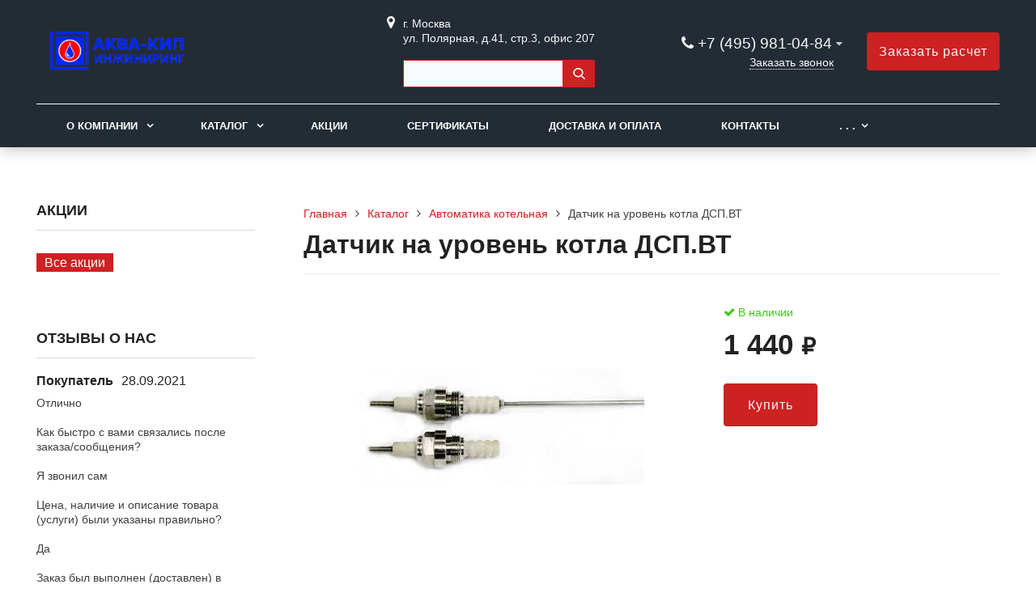

--- FILE ---
content_type: text/html; charset=UTF-8
request_url: https://xn----7sbah6aid5b.xn--p1ai/catalog/g14635624-avtomatika/p11810943-datchik-uroven-kotla/
body_size: 75089
content:
<!DOCTYPE html>
<html lang="ru">
<head>
	<meta name=viewport content="width=device-width, initial-scale=1.0">
	<meta name="format-detection" content="telephone=no">
	<title>Датчик на уровень котла ДСП.ВТ — цена от 1440 ₽ — купить в интернет-магазине ООО «АКВА-КИП ИНЖИНИРИНГ»</title>
	<meta http-equiv="Content-Type" content="text/html; charset=UTF-8" />
<meta name="keywords" content="Датчик на уровень котла ДСП.ВТ" />
<meta name="description" content="Купить Датчик на уровень котла ДСП.ВТ — цена от 1440 ₽ +7 (495) 981-04-84 ООО «АКВА-КИП ИНЖИНИРИНГ» — г. Москва, ул. Полярная, д.41, стр.3, офис 207 — aqua-kip@inbox.ru" />
<style type="text/css">.bx-composite-btn {background: url(/bitrix/images/main/composite/sprite-1x.png) no-repeat right 0 #e94524;border-radius: 15px;color: #fff !important;display: inline-block;line-height: 30px;font-family: "Helvetica Neue", Helvetica, Arial, sans-serif !important;font-size: 12px !important;font-weight: bold !important;height: 31px !important;padding: 0 42px 0 17px !important;vertical-align: middle !important;text-decoration: none !important;}@media screen   and (min-device-width: 1200px)   and (max-device-width: 1600px)   and (-webkit-min-device-pixel-ratio: 2)  and (min-resolution: 192dpi) {.bx-composite-btn {background-image: url(/bitrix/images/main/composite/sprite-2x.png);background-size: 42px 124px;}}.bx-composite-btn-fixed {position: absolute;top: -45px;right: 15px;z-index: 10;}.bx-btn-white {background-position: right 0;color: #fff !important;}.bx-btn-black {background-position: right -31px;color: #000 !important;}.bx-btn-red {background-position: right -62px;color: #555 !important;}.bx-btn-grey {background-position: right -93px;color: #657b89 !important;}.bx-btn-border {border: 1px solid #d4d4d4;height: 29px !important;line-height: 29px !important;}.bx-composite-loading {display: block;width: 40px;height: 40px;background: url(/bitrix/images/main/composite/loading.gif);}</style>
<script type="text/javascript" data-skip-moving="true">(function(w, d) {var v = w.frameCacheVars = {'CACHE_MODE':'HTMLCACHE','banner':{'url':'http://www.1c-bitrix.ru/composite/','text':'Быстро с 1С-Битрикс','bgcolor':'#E94524','style':'white'},'storageBlocks':[],'dynamicBlocks':[],'AUTO_UPDATE':true,'AUTO_UPDATE_TTL':'120','version':'2'};var inv = false;if (v.AUTO_UPDATE === false){if (v.AUTO_UPDATE_TTL && v.AUTO_UPDATE_TTL > 0){var lm = Date.parse(d.lastModified);if (!isNaN(lm)){var td = new Date().getTime();if ((lm + v.AUTO_UPDATE_TTL * 1000) >= td){w.frameRequestStart = false;w.preventAutoUpdate = true;return;}inv = true;}}else{w.frameRequestStart = false;w.preventAutoUpdate = true;return;}}var r = w.XMLHttpRequest ? new XMLHttpRequest() : (w.ActiveXObject ? new w.ActiveXObject("Microsoft.XMLHTTP") : null);if (!r) { return; }w.frameRequestStart = true;var m = v.CACHE_MODE; var l = w.location; var x = new Date().getTime();var q = "?bxrand=" + x + (l.search.length > 0 ? "&" + l.search.substring(1) : "");var u = l.protocol + "//" + l.host + l.pathname + q;r.open("GET", u, true);r.setRequestHeader("BX-ACTION-TYPE", "get_dynamic");r.setRequestHeader("X-Bitrix-Composite", "get_dynamic");r.setRequestHeader("BX-CACHE-MODE", m);r.setRequestHeader("BX-CACHE-BLOCKS", v.dynamicBlocks ? JSON.stringify(v.dynamicBlocks) : "");if (inv){r.setRequestHeader("BX-INVALIDATE-CACHE", "Y");}try { r.setRequestHeader("BX-REF", d.referrer || "");} catch(e) {}if (m === "APPCACHE"){r.setRequestHeader("BX-APPCACHE-PARAMS", JSON.stringify(v.PARAMS));r.setRequestHeader("BX-APPCACHE-URL", v.PAGE_URL ? v.PAGE_URL : "");}r.onreadystatechange = function() {if (r.readyState != 4) { return; }var a = r.getResponseHeader("BX-RAND");var b = w.BX && w.BX.frameCache ? w.BX.frameCache : false;if (a != x || !((r.status >= 200 && r.status < 300) || r.status === 304 || r.status === 1223 || r.status === 0)){var f = {error:true, reason:a!=x?"bad_rand":"bad_status", url:u, xhr:r, status:r.status};if (w.BX && w.BX.ready && b){BX.ready(function() {setTimeout(function(){BX.onCustomEvent("onFrameDataRequestFail", [f]);}, 0);});}w.frameRequestFail = f;return;}if (b){b.onFrameDataReceived(r.responseText);if (!w.frameUpdateInvoked){b.update(false);}w.frameUpdateInvoked = true;}else{w.frameDataString = r.responseText;}};r.send();var p = w.performance;if (p && p.addEventListener && p.getEntries && p.setResourceTimingBufferSize){var e = 'resourcetimingbufferfull';var h = function() {if (w.BX && w.BX.frameCache && w.BX.frameCache.frameDataInserted){p.removeEventListener(e, h);}else {p.setResourceTimingBufferSize(p.getEntries().length + 50);}};p.addEventListener(e, h);}})(window, document);</script>


<link href="/bitrix/cache/css/s1/gvozdevsoft_zavodgs_s1/page_748f56c30a1859bd831c94aa266620bb/page_748f56c30a1859bd831c94aa266620bb_v1.css?1747328916961" type="text/css"  rel="stylesheet" />
<link href="/bitrix/cache/css/s1/gvozdevsoft_zavodgs_s1/template_dbc48b49cd9df6726050cbb23696d57f/template_dbc48b49cd9df6726050cbb23696d57f_v1.css?1747328161219353" type="text/css"  data-template-style="true" rel="stylesheet" />
<script type="text/javascript">if(!window.BX)window.BX={};if(!window.BX.message)window.BX.message=function(mess){if(typeof mess==='object'){for(let i in mess) {BX.message[i]=mess[i];} return true;}};</script>
<script type="text/javascript">(window.BX||top.BX).message({'JS_CORE_LOADING':'Загрузка...','JS_CORE_NO_DATA':'- Нет данных -','JS_CORE_WINDOW_CLOSE':'Закрыть','JS_CORE_WINDOW_EXPAND':'Развернуть','JS_CORE_WINDOW_NARROW':'Свернуть в окно','JS_CORE_WINDOW_SAVE':'Сохранить','JS_CORE_WINDOW_CANCEL':'Отменить','JS_CORE_WINDOW_CONTINUE':'Продолжить','JS_CORE_H':'ч','JS_CORE_M':'м','JS_CORE_S':'с','JSADM_AI_HIDE_EXTRA':'Скрыть лишние','JSADM_AI_ALL_NOTIF':'Показать все','JSADM_AUTH_REQ':'Требуется авторизация!','JS_CORE_WINDOW_AUTH':'Войти','JS_CORE_IMAGE_FULL':'Полный размер'});</script>

<script type="text/javascript" src="/bitrix/js/main/core/core.min.js?1747328135220181"></script>

<script>BX.setJSList(['/bitrix/js/main/core/core_ajax.js','/bitrix/js/main/core/core_promise.js','/bitrix/js/main/polyfill/promise/js/promise.js','/bitrix/js/main/loadext/loadext.js','/bitrix/js/main/loadext/extension.js','/bitrix/js/main/polyfill/promise/js/promise.js','/bitrix/js/main/polyfill/find/js/find.js','/bitrix/js/main/polyfill/includes/js/includes.js','/bitrix/js/main/polyfill/matches/js/matches.js','/bitrix/js/ui/polyfill/closest/js/closest.js','/bitrix/js/main/polyfill/fill/main.polyfill.fill.js','/bitrix/js/main/polyfill/find/js/find.js','/bitrix/js/main/polyfill/matches/js/matches.js','/bitrix/js/main/polyfill/core/dist/polyfill.bundle.js','/bitrix/js/main/core/core.js','/bitrix/js/main/polyfill/intersectionobserver/js/intersectionobserver.js','/bitrix/js/main/lazyload/dist/lazyload.bundle.js','/bitrix/js/main/polyfill/core/dist/polyfill.bundle.js','/bitrix/js/main/parambag/dist/parambag.bundle.js']);
</script>
<script type="text/javascript">(window.BX||top.BX).message({'LANGUAGE_ID':'ru','FORMAT_DATE':'DD.MM.YYYY','FORMAT_DATETIME':'DD.MM.YYYY HH:MI:SS','COOKIE_PREFIX':'BITRIX_SM','SERVER_TZ_OFFSET':'10800','UTF_MODE':'Y','SITE_ID':'s1','SITE_DIR':'/'});</script>


<script type="text/javascript"  src="/bitrix/cache/js/s1/gvozdevsoft_zavodgs_s1/kernel_main/kernel_main_v1.js?1747654911154482"></script>
<script type="text/javascript" src="/bitrix/js/ui/dexie/dist/dexie3.bundle.min.js?174732814388274"></script>
<script type="text/javascript" src="/bitrix/js/main/core/core_ls.min.js?16474366127365"></script>
<script type="text/javascript" src="/bitrix/js/main/core/core_frame_cache.min.js?174732813511210"></script>
<script type="text/javascript">BX.setJSList(['/bitrix/js/main/core/core_fx.js','/bitrix/js/main/session.js','/bitrix/js/main/pageobject/pageobject.js','/bitrix/js/main/core/core_window.js','/bitrix/js/main/date/main.date.js','/bitrix/js/main/core/core_date.js','/bitrix/js/main/utils.js','/bitrix/templates/gvozdevsoft_zavodgs_s1/components/bitrix/news.detail/catalog/script.js','/bitrix/templates/gvozdevsoft_zavodgs_s1/lib/jquery-3.3.1.min.js','/bitrix/templates/gvozdevsoft_zavodgs_s1/lib/owl-carousel-2/js/owl.carousel.min.js','/bitrix/templates/gvozdevsoft_zavodgs_s1/lib/fancybox/jquery.fancybox.min.js','/bitrix/templates/gvozdevsoft_zavodgs_s1/lib/flmenu/flmenu.js','/bitrix/templates/gvozdevsoft_zavodgs_s1/lib/sticky/jquery.sticky.js','/bitrix/templates/gvozdevsoft_zavodgs_s1/lib/accordion/accordion.js','/bitrix/templates/gvozdevsoft_zavodgs_s1/lib/tabs/tabs.js','/bitrix/templates/gvozdevsoft_zavodgs_s1/lib/arrup/arrup.js','/bitrix/templates/gvozdevsoft_zavodgs_s1/lib/hdfix/hdfix.js','/bitrix/templates/gvozdevsoft_zavodgs_s1/lib/img-zoom/img-zoom.js','/bitrix/templates/gvozdevsoft_zavodgs_s1/lib/flex-gallery/jquery.justified-gallery.min.js','/lib/feedback/feedback.js','/lib/cart/cart.js','/bitrix/templates/gvozdevsoft_zavodgs_s1/lib/inputmask/jquery.inputmask.js','/bitrix/templates/gvozdevsoft_zavodgs_s1/js/main.js','/bitrix/components/arturgolubev/search.title/script.js','/bitrix/components/arturgolubev/search.title/templates/.default/script.js','/bitrix/templates/gvozdevsoft_zavodgs_s1/components/bitrix/menu/mn_flmenu_top/script.js']);</script>
<script type="text/javascript">BX.setCSSList(['/bitrix/templates/gvozdevsoft_zavodgs_s1/components/bitrix/news.detail/catalog/style.css','/bitrix/templates/gvozdevsoft_zavodgs_s1/css/reset.css','/bitrix/templates/gvozdevsoft_zavodgs_s1/css/bootstrap-grid.min.css','/bitrix/templates/gvozdevsoft_zavodgs_s1/css/font-awesome/css/font-awesome.min.css','/bitrix/templates/gvozdevsoft_zavodgs_s1/lib/owl-carousel-2/css/owl.carousel.min.css','/bitrix/templates/gvozdevsoft_zavodgs_s1/lib/owl-carousel-2/css/owl.theme.default.css','/bitrix/templates/gvozdevsoft_zavodgs_s1/lib/fancybox/jquery.fancybox.min.css','/bitrix/templates/gvozdevsoft_zavodgs_s1/lib/flex-gallery/justified-gallery.min.css','/bitrix/templates/gvozdevsoft_zavodgs_s1/css/template.css','/bitrix/templates/gvozdevsoft_zavodgs_s1/css/mainpage.css','/bitrix/templates/gvozdevsoft_zavodgs_s1/css/content.css','/bitrix/templates/gvozdevsoft_zavodgs_s1/css/catalog.css','/bitrix/templates/gvozdevsoft_zavodgs_s1/css/sidebar.css','/bitrix/templates/gvozdevsoft_zavodgs_s1/css/feedback.css','/bitrix/templates/gvozdevsoft_zavodgs_s1/css/personal.css','/bitrix/templates/gvozdevsoft_zavodgs_s1/css/customer.css','/bitrix/templates/gvozdevsoft_zavodgs_s1/lib/flmenu/flmenu.css','/bitrix/templates/gvozdevsoft_zavodgs_s1/lib/accordion/accordion.css','/bitrix/templates/gvozdevsoft_zavodgs_s1/lib/tabs/tabs.css','/bitrix/templates/gvozdevsoft_zavodgs_s1/lib/arrup/arrup.css','/bitrix/templates/gvozdevsoft_zavodgs_s1/lib/hdfix/hdfix.css','/bitrix/templates/gvozdevsoft_zavodgs_s1/lib/img-zoom/img-zoom.css','/bitrix/templates/gvozdevsoft_zavodgs_s1/css/cart.css','/bitrix/templates/gvozdevsoft_zavodgs_s1/css/adaptive.css','/bitrix/templates/gvozdevsoft_zavodgs_s1/css/color.css','/bitrix/components/arturgolubev/search.title/templates/.default/style.css','/bitrix/templates/gvozdevsoft_zavodgs_s1/components/bitrix/menu/hdtopmenu/style.css','/bitrix/templates/gvozdevsoft_zavodgs_s1/components/bitrix/menu/sections_menu/style.css','/bitrix/templates/gvozdevsoft_zavodgs_s1/components/bitrix/menu/top/style.css','/bitrix/templates/gvozdevsoft_zavodgs_s1/template_styles.css']);</script>


<script type="text/javascript"  src="/bitrix/cache/js/s1/gvozdevsoft_zavodgs_s1/template_d88edcd4f3f84f1140c71317e686ee7e/template_d88edcd4f3f84f1140c71317e686ee7e_v1.js?1747328161479884"></script>
<script type="text/javascript"  src="/bitrix/cache/js/s1/gvozdevsoft_zavodgs_s1/page_1ee7717593d33c9d33ad5e37289c66f0/page_1ee7717593d33c9d33ad5e37289c66f0_v1.js?1747328916685"></script>
<script type="text/javascript">var _ba = _ba || []; _ba.push(["aid", "f4ee3400224994fe1e83bb76477c76b1"]); _ba.push(["host", "xn----7sbah6aid5b.xn--p1ai"]); (function() {var ba = document.createElement("script"); ba.type = "text/javascript"; ba.async = true;ba.src = (document.location.protocol == "https:" ? "https://" : "http://") + "bitrix.info/ba.js";var s = document.getElementsByTagName("script")[0];s.parentNode.insertBefore(ba, s);})();</script>


	    																																										
	<!-- Open Graph -->
	<meta property="og:title" content="Датчик на уровень котла ДСП.ВТ — цена от 1440 ₽ — купить в интернет-магазине ООО «АКВА-КИП ИНЖИНИРИНГ»">
	<meta property="og:description" content="Купить Датчик на уровень котла ДСП.ВТ — цена от 1440 ₽ +7 (495) 981-04-84 ООО «АКВА-КИП ИНЖИНИРИНГ» — г. Москва, ул. Полярная, д.41, стр.3, офис 207 — aqua-kip@inbox.ru">
	<meta property="og:type" content="website">
    <meta property="og:url" content="https:///catalog/g14635624-avtomatika/p11810943-datchik-uroven-kotla/">
	<meta property="og:image" content="https:///upload/iblock/192/6u98en7ttg48q56a9giaeofh3o8i7zc3.jpg">
	<!-- /Open Graph -->
	<link type="image/x-icon" rel="shortcut icon" href="/favicon.ico">
</head>
<body>
		<header id="header">
								<div class="header-inner">
								<div class="container">		
					<div class="header-top">
						<div class="row align-items-center">
							<div class="col-lg-auto text-xs-center">
								<div class="header-logo">
									<a href="/" class="header-logo__link">
										<img src="/images/akvakip-logo.png" alt="Главная">									</a>
								</div>
							</div>
							<!-- col -->
							<div class="col-lg-3 offset-xl-2">
								<div class="header-address">
									<div class="header-address__icon"></div>
									<div class="header-address__text">
										г. Москва<br>ул. Полярная, д.41, стр.3, офис 207 <br>  <br>
<div id="smart-title-search" class="bx-searchtitle theme-blue">
	<form action="/search/index.php">
		<div class="bx-input-group">
			<input id="smart-title-search-input" placeholder="" type="text" name="q" value="" autocomplete="off" class="bx-form-control"/>
			<span class="bx-input-group-btn">
				<span class="bx-searchtitle-preloader view" id="smart-title-search_preloader_item"></span>
				<button class="" type="submit" name="s"></button>
			</span>
		</div>
	</form>
	
	</div>



<script>
	BX.ready(function(){
		new JCTitleSearchAG({
			// 'AJAX_PAGE' : '/your-path/fast_search.php',
			'AJAX_PAGE' : '/catalog/g14635624-avtomatika/p11810943-datchik-uroven-kotla/',
			'CONTAINER_ID': 'smart-title-search',
			'INPUT_ID': 'smart-title-search-input',
			'PRELODER_ID': 'smart-title-search_preloader_item',
			'MIN_QUERY_LEN': 2
		});
		
			});
</script>									</div>
								</div>
							</div>
							<!-- col -->
							<div class="col mr-auto">
								<div class="header-phone">
									<div class="header-phone__main-phone">
										<a href="tel:+74959810484" class="header-phone__link">+7 (495) 981-04-84
</a>
<div class="header-phone__popup">
	<div class="header-phone__popup-item"><a href="tel:+74959810484" class="header-phone__popup-link-phone">+7 (495) 981-04-84</a></div>
	<div class="header-phone__popup-item"><a href="tel:+79160843800" class="header-phone__popup-link-phone">+7 (916) 084-38-00</a></div>
	<div class="header-phone__popup-item"><a href="mailto:aqua-kip@inbox.ru" class="header-phone__popup-link-email">aqua-kip@inbox.ru</a></div>
</div>

									</div>
								</div>
								<div class="header-btn-callback">
									<a  data-fancybox data-src="#form-popup-callback" href="javascript:;" class="header-btn-callback__link">
										Заказать звонок									</a>
								</div>
							</div>
							<!-- col -->
							<div class="col-lg-auto">
								<div class="header-btn-zayvka">
									<a data-fancybox data-src="#form-popup-request" href="javascript:;" class="btn-link header-btn-zayvka__link">
										Заказать расчет									</a>
								</div>
							</div>
						</div>
					</div>
					<!-- /header-top -->
					<div class="row">
						<div class="col-lg">
																					<nav class="header-top-menu menu-line">
															<div id="flvmenu">
<ul id="horizontal-multilevel-menu" itemscope itemtype="http://schema.org/SiteNavigationElement">


	
	
	
					<li class="root-item"><a href="/kompaniya/" itemprop="url">О компании</a>
				<ul>
		
	
	

	
	
	
		
							<li><a href="/kompaniya/index.php" itemprop="url">О компании</a></li>
			
		
	
	

	
	
	
		
							<li><a href="/kompaniya/otzyvy/" itemprop="url">Отзывы</a></li>
			
		
	
	

	
	
	
		
							<li><a href="/kompaniya/partnery/" itemprop="url">Партнеры</a></li>
			
		
	
	

	
	
	
		
							<li><a href="/kompaniya/news/" itemprop="url">Пресс-Центр</a></li>
			
		
	
	

	
	
	
		
							<li><a href="/dokumenty/" itemprop="url">Технические каталоги, документы и опросные листы</a></li>
			
		
	
	

	
	
	
		
							<li><a href="/kompaniya/rekvizity/" itemprop="url">Реквизиты</a></li>
			
		
	
	

	
			</ul></li>	
	
					<li class="root-item"><a href="/catalog/" itemprop="url">Каталог</a>
				<ul>
		
	
	

	
	
	
		
							<li><a href="/catalog/g14635624-avtomatika/" itemprop="url">Автоматика котельная</a></li>
			
		
	
	

	
	
	
	
	
	
	
	
	
	
	
	
	
	
	
	
	
	
	
	
	
	
	
	
	
	
	
	
	
	
	
	
	
	
	
	
	
	
	
	
	
	
	
	
	
	
	
	
	
	
	
	
	
	
	
	
	
	
	
	
	
	
	
	
	
	
	
	
	
	
	
	
	
	
	
	
	
	
	
	
	
	
	
	
	
	
	
	
	
	
	
	
	
	
	
	
	
	
	
	
	
	
	
	
	
	
	
	
	
	
	
	
	
	
	
	
	
	
	
	
	
	
	
	
	
	
	
	
	
	
	
	
	
	
	
	
	
	
	
	
	
	
	
	
	
	
	
	
	
	
	
	
	
	
	
	
	
	
	
	
	
	
	
	
	
	
	
	
	
	
	
	
	
	
	
	
	
	
	
	
	
	
	
	
	
	
	
	
	
	
	
	
	
	
	
	
	
	
	
	
	
	
	
	
	
	
	
	
	
	
	
	
	
	
	
	
	
	
	
	
	
	
	
	
	
	
	
	
	
	
	
	
	
	
	
	
	
	
	
	
	
	
	
	
	
	
	
	
	
	
	
	
	
	
	
	
	
	
	
	
	
	
	
	
	
	
	
	
	
	
	
	
	
	
	
	
	
	
	
	
	
	
	
	
	
	
	
	
	
	
	
	
	
	
	
	
	
	
	
	
	
	
	
	
	
	
	
	
	
	
	
	
	
	
	
	
	
	
	
	
	
	
	
	
	
	
	
	
	
	
	
	
	
	
	
	
	
	
	
	
	
	
	
	
	
	
	
	
	
	
	
	
	
	
	
	
	
	
	
	
	
	
	
	
	
	
	
	
	
	
	
	
	
	
	
	
	
	
	
	
	
	
	
	
	
	
	
	
	
	
	
	
	
	
	
	
	
	
	
	
	
	
	
		
							<li><a href="/catalog/g14635639-klapany/" itemprop="url">Автоматические и запорно-регулирующие клапаны</a></li>
			
		
	
	

	
	
	
	
	
	
	
	
	
	
	
	
	
	
	
	
	
	
	
	
	
	
	
	
	
	
	
	
	
	
	
	
	
	
	
	
	
	
	
	
	
	
	
	
	
	
	
	
	
	
	
	
	
	
	
	
	
	
	
	
	
	
	
	
	
	
	
	
	
	
	
	
	
	
	
	
	
	
	
	
	
	
	
	
	
	
	
	
	
	
	
	
	
	
	
	
	
	
	
	
	
	
	
	
	
	
	
	
	
	
	
	
	
	
	
	
	
	
	
	
	
	
	
	
	
	
	
	
	
	
	
	
	
	
	
	
	
	
	
	
	
	
	
	
	
	
	
	
	
	
	
	
	
	
	
	
	
	
	
	
	
	
	
	
	
	
	
	
	
	
	
	
	
	
	
	
	
	
	
	
	
	
	
	
	
	
	
	
	
	
	
	
	
	
	
	
	
	
	
	
	
	
	
	
	
	
	
	
	
	
	
	
	
	
	
	
	
	
	
	
	
	
	
	
	
	
	
	
	
	
	
	
	
	
	
	
	
	
	
	
	
	
	
	
	
	
	
	
	
	
	
	
	
	
	
	
	
	
	
	
	
	
	
	
	
	
	
	
	
	
	
	
	
	
	
	
	
	
	
	
	
	
	
	
	
	
	
	
	
	
	
	
	
	
	
	
	
	
	
	
	
	
	
	
	
	
	
	
	
	
	
	
	
	
	
	
	
	
	
	
	
	
	
	
	
	
	
	
	
	
	
	
	
	
	
	
	
	
	
	
	
	
	
	
	
	
	
	
	
	
	
	
	
	
	
	
	
	
	
	
	
	
	
	
	
	
	
	
	
	
	
	
	
	
	
	
	
	
	
	
	
	
	
	
	
	
	
	
	
	
	
	
	
	
	
	
	
	
	
	
	
	
	
	
	
	
	
	
	
	
	
	
	
	
	
	
	
	
	
	
	
	
	
	
	
	
	
	
	
	
	
	
	
	
	
	
	
	
	
	
	
	
	
	
	
	
	
	
	
	
	
	
	
	
	
	
	
	
	
	
	
	
	
	
	
	
	
	
	
	
	
	
	
	
	
	
	
	
	
	
	
	
	
	
	
	
	
	
	
	
	
	
	
	
	
	
	
	
	
	
	
	
	
	
	
	
	
	
	
	
	
	
	
	
	
	
	
	
	
	
	
	
	
	
	
	
	
	
	
	
	
	
	
	
	
	
	
	
	
	
	
	
	
	
	
	
	
	
	
	
	
	
	
	
	
	
	
	
	
	
	
	
	
	
	
	
	
	
	
	
	
	
	
	
	
	
	
	
	
	
	
	
	
	
	
	
	
	
	
	
	
	
	
	
	
	
	
	
	
	
	
	
	
	
	
	
	
	
	
	
	
	
	
	
	
	
	
	
	
	
	
	
	
	
	
	
	
	
	
	
	
	
	
	
	
	
	
	
	
	
	
	
	
	
	
	
	
	
	
	
	
	
	
	
	
	
	
	
	
	
	
	
	
	
	
	
	
	
	
	
	
	
	
	
	
	
	
	
	
	
	
	
	
	
	
	
	
	
	
	
	
	
	
	
	
	
	
	
	
	
	
	
	
	
	
	
	
	
	
	
	
	
	
	
	
	
	
	
	
	
	
	
	
	
	
	
	
	
	
	
	
	
	
	
	
	
	
	
	
	
	
	
	
	
	
	
	
	
	
	
	
	
	
	
	
	
	
	
	
	
	
	
	
	
	
	
	
	
	
	
	
	
	
	
	
	
	
	
	
	
	
	
	
	
	
	
	
	
	
	
	
	
	
	
	
	
	
	
	
	
	
	
	
	
	
	
	
	
	
	
	
	
	
	
	
	
	
	
	
	
	
	
	
	
	
	
	
	
	
	
	
	
	
	
	
	
	
	
	
	
	
	
	
	
	
	
	
	
	
	
	
	
	
	
	
	
	
	
	
	
	
	
	
	
	
	
	
	
	
	
	
	
	
	
	
	
	
	
	
	
	
	
	
	
	
	
	
	
	
	
	
	
	
	
	
	
	
	
	
	
	
	
	
	
	
	
	
	
	
	
	
	
	
	
	
	
	
	
	
	
	
	
	
	
	
	
	
	
	
	
	
	
	
	
	
	
	
	
	
	
	
	
	
	
	
	
	
	
	
	
	
	
	
	
	
	
	
	
	
	
	
	
	
	
	
	
	
	
	
	
	
	
	
	
	
	
	
	
	
	
	
	
	
	
	
	
	
	
	
	
	
	
	
	
	
	
	
	
	
	
	
	
	
	
	
	
	
	
	
	
	
	
	
	
	
	
	
	
	
	
	
	
	
	
	
	
	
	
	
	
	
	
	
	
	
	
	
	
	
	
	
	
	
	
	
	
	
	
	
	
	
	
	
	
	
	
	
	
	
	
	
	
	
	
	
	
	
	
	
	
	
	
	
	
	
	
	
	
	
	
	
	
	
	
	
	
	
	
	
	
	
	
	
	
	
	
	
	
	
	
	
	
	
	
	
	
	
	
	
	
	
	
	
	
	
	
	
	
	
	
	
	
	
	
	
	
	
	
	
	
	
	
	
	
	
	
	
	
	
	
	
	
	
	
	
	
	
	
	
	
	
	
	
	
	
	
	
	
	
	
	
	
	
	
	
	
	
	
	
	
	
	
	
	
	
	
	
	
	
	
	
	
	
	
	
	
	
	
	
	
	
	
	
	
	
	
	
	
	
	
	
	
	
	
	
	
	
	
	
	
		
							<li><a href="/catalog/g14635637-ispolnitelnye-mehanizmy-ustrojstva/" itemprop="url">Исполнительные механизмы, приводы и устройства управления</a></li>
			
		
	
	

	
	
	
	
	
	
	
	
	
	
	
	
	
	
	
	
	
	
	
	
	
	
	
	
	
	
	
	
	
	
	
	
	
	
	
	
	
	
	
	
	
	
	
	
	
	
	
	
	
	
	
	
	
	
	
	
	
	
	
	
	
	
	
	
	
	
	
	
		
							<li><a href="/catalog/g14649658-kalibrovochnoe-oborudovanie/" itemprop="url">Калибровочное оборудование</a></li>
			
		
	
	

	
	
	
	
	
	
		
							<li><a href="/catalog/g14649657-komplektuyuschie-dlya-ustrojstv/" itemprop="url">Комплектующие для устройств измерения давления и температуры</a></li>
			
		
	
	

	
	
	
	
	
	
	
	
	
	
	
	
	
	
	
	
	
	
	
	
	
	
	
	
	
	
	
	
	
	
	
	
	
	
	
	
	
	
	
		
							<li><a href="/catalog/g14635640-zaporno-reguliruyuschee-oborudovanie/" itemprop="url">Краны и вентили запорно-регулирующие</a></li>
			
		
	
	

	
	
	
	
	
	
	
	
	
	
	
	
	
	
	
	
	
	
	
	
	
	
	
	
	
	
	
	
	
	
	
	
	
	
	
	
	
	
	
	
	
	
	
	
	
	
	
	
	
	
	
	
	
	
	
	
		
							<li><a href="/catalog/g14635628-pribory-dlya-izmereniya/" itemprop="url">Приборы для измерения и контроля давления</a></li>
			
		
	
	

	
	
	
	
	
	
	
	
	
	
	
	
	
	
	
	
	
	
	
	
	
	
	
	
	
	
	
	
	
	
	
	
	
	
	
	
	
	
	
	
	
	
	
	
	
	
	
	
	
	
	
	
	
	
	
	
	
	
	
	
	
	
	
	
	
	
	
	
	
	
	
	
	
	
	
	
	
	
	
	
	
	
	
	
	
	
	
	
	
	
	
	
	
	
	
	
	
	
	
	
	
	
	
	
	
	
	
	
	
	
	
	
	
	
	
	
	
	
	
	
	
	
	
	
	
	
	
	
	
	
	
	
	
	
	
	
	
	
	
	
	
	
	
	
	
	
	
	
	
	
	
	
	
	
	
	
	
	
	
	
	
	
	
	
	
	
	
	
	
	
	
	
	
	
	
	
	
	
	
	
	
	
	
	
	
	
	
	
	
	
	
	
	
	
	
	
	
	
	
	
	
	
	
	
	
	
	
	
	
	
	
	
	
	
	
	
	
	
	
	
	
	
	
	
	
	
	
	
	
	
	
	
	
	
	
	
	
	
	
	
	
	
	
	
	
	
	
	
	
	
	
	
	
	
	
	
	
	
	
	
	
	
	
	
	
	
	
	
	
	
	
	
	
	
	
	
	
	
	
	
	
	
	
	
	
	
	
	
	
	
	
	
	
	
	
	
	
	
	
	
	
	
	
	
	
	
	
	
	
	
	
	
	
	
	
	
	
	
	
	
	
	
	
	
	
	
	
	
	
	
	
	
	
	
	
	
	
	
	
	
	
	
	
	
	
	
	
	
	
	
	
	
	
	
	
	
	
	
	
	
	
	
	
	
	
	
	
	
	
	
	
	
	
	
	
	
	
	
	
	
	
	
	
	
	
	
	
	
	
	
	
	
	
	
	
	
	
	
	
	
	
	
	
	
	
	
	
	
	
	
	
	
	
	
	
	
	
	
	
	
	
	
	
	
	
	
	
	
	
	
	
	
	
	
	
	
	
	
	
	
	
	
	
	
	
	
	
	
	
	
	
	
	
	
	
	
	
	
	
	
	
	
	
	
	
	
	
	
	
	
	
	
	
	
	
	
	
	
	
	
	
	
	
	
	
	
	
	
	
	
	
	
	
	
	
	
	
	
	
	
	
	
	
	
	
	
	
	
	
	
	
	
	
	
	
	
	
	
	
	
	
	
	
	
	
	
	
	
	
	
	
	
	
	
	
	
	
	
	
	
	
	
	
	
	
	
	
	
	
	
	
	
	
	
	
	
	
	
	
	
	
	
	
	
	
	
	
	
	
	
	
	
	
	
	
	
	
	
	
	
	
	
	
	
	
	
	
	
	
	
	
	
	
	
	
	
	
	
	
	
	
	
	
	
	
	
	
	
	
	
	
	
	
	
	
	
	
	
	
	
	
	
	
	
	
	
	
	
	
	
	
	
	
	
	
	
	
	
	
	
	
	
	
	
	
	
	
	
	
	
	
	
	
	
	
	
	
	
	
	
	
	
	
	
	
	
	
	
	
	
	
	
	
	
	
	
	
	
	
	
	
	
	
	
	
	
	
	
	
	
	
	
	
	
	
	
	
	
	
	
	
	
	
	
	
	
	
	
	
	
	
	
	
	
	
	
	
	
	
	
	
	
	
	
	
	
	
	
	
	
	
	
	
	
	
	
	
	
	
	
	
	
	
	
	
	
	
	
	
	
	
	
	
	
	
	
	
	
	
	
	
	
	
	
	
	
	
	
	
	
	
	
	
	
	
	
		
							<li><a href="/catalog/g14635633-pribory-dlya-izmereniya/" itemprop="url">Приборы для измерения и контроля расхода</a></li>
			
		
	
	

	
	
	
	
	
	
	
	
	
		
							<li><a href="/catalog/g14635631-pribory-dlya-izmereniya/" itemprop="url">Приборы для измерения и контроля температуры</a></li>
			
		
	
	

	
	
	
	
	
	
	
	
	
	
	
	
	
	
	
	
	
	
	
	
	
	
	
	
	
	
	
	
	
	
	
	
	
	
	
	
	
	
	
	
	
	
	
	
	
	
	
	
	
	
	
	
	
	
	
	
	
	
	
	
	
	
	
	
	
	
	
	
	
	
	
	
	
	
	
	
	
	
	
	
	
	
	
	
	
	
	
	
	
	
	
	
	
	
	
	
	
	
	
	
	
	
	
	
	
	
	
	
	
	
	
	
	
	
	
	
	
	
	
	
	
	
	
	
	
	
	
	
	
	
	
	
	
	
	
	
	
	
	
	
	
	
	
	
	
	
	
	
	
	
	
	
	
	
	
	
	
	
	
	
	
	
	
	
	
	
	
	
	
	
	
	
	
	
	
	
	
	
	
	
	
	
	
	
	
	
	
	
	
	
	
	
	
	
	
	
	
	
	
	
	
	
	
	
	
	
	
	
	
	
	
	
	
	
	
	
	
	
	
	
	
	
	
	
	
	
	
	
	
	
	
	
	
	
	
	
		
							<li><a href="/catalog/g14635632-pribory-dlya-izmereniya/" itemprop="url">Приборы для измерения и контроля уровня</a></li>
			
		
	
	

	
	
	
	
	
	
	
	
	
	
	
	
	
	
	
	
	
	
	
	
	
	
	
	
	
	
	
	
	
	
	
	
		
							<li><a href="/catalog/g14635625-registriruyuschie-pokazyvayuschie-pribory/" itemprop="url">Регистрирующие и показывающие приборы </a></li>
			
		
	
	

	
	
	
	
	
	
	
	
	
	
	
	
	
		
							<li><a href="/catalog/g14635629-regulyatory-davleniya-pryamogo/" itemprop="url">Регуляторы давления и температуры прямого действия</a></li>
			
		
	
	

	
	
	
	
	
	
	
	
	
	
	
	
	
	
	
	
	
	
	
	
	
	
	
	
	
	
	
	
	
	
	
	
	
	
	
	
	
	
	
	
	
	
	
	
	
	
	
	
	
	
	
	
	
	
	
	
	
	
	
	
	
	
	
	
	
	
	
	
	
	
	
	
	
	
	
	
	
	
	
	
	
	
	
	
	
	
	
	
	
	
	
	
	
	
	
	
	
	
	
	
	
	
	
	
	
	
	
	
	
	
	
	
	
	
	
	
	
	
	
	
	
	
	
	
	
	
	
	
	
	
	
	
	
	
	
	
	
	
	
	
	
		
							<li><a href="/catalog/g14635626-signalizatory-zagazovannosti/" itemprop="url">Сигнализаторы загазованности, датчики качества воздуха</a></li>
			
		
	
	

	
	
	
	
	
	
	
	
	
	
	
	
	
	
	
	
	
	
	
	
	
	
	
	
	
	
	
	
	
	
	
	
	
	
	
	
	
	
	
	
	
	
	
	
	
	
	
	
	
	
	
	
	
	
	
	
	
	
	
	
	
	
	
	
	
	
	
	
	
	
	
	
	
	
	
	
	
	
	
	
	
	
	
	
	
	
	
	
	
	
	
	
	
	
	
	
	
	
	
	
	
	
	
	
	
	
	
	
	
	
	
	
	
		
							<li><a href="/catalog/gazovye-schetchiki-i-filtry/" itemprop="url">Счетчики и фильтры для газа</a></li>
			
		
	
	

	
	
	
	
	
	
	
	
	
	
	
		
							<li><a href="/catalog/g2432003-bloki-pitaniya-izvlecheniya/" itemprop="url">Усилители мощности и блоки питания </a></li>
			
		
	
	

	
	
	
	
	
	
	
	
	
	
	
	
	
			</ul></li>	
	
		
							<li><a href="/aktsii/" itemprop="url">Акции</a></li>
			
		
	
	

	
	
	
		
							<li><a href="/kompaniya/sertifikaty/" itemprop="url">Сертификаты</a></li>
			
		
	
	

	
	
	
		
							<li><a href="/delivery-info/" itemprop="url">Доставка и оплата</a></li>
			
		
	
	

	
	
	
		
							<li><a href="/kontakty/" itemprop="url">Контакты</a></li>
			
		
	
	

	
	
	
		
							<li><a href="/novaya-stranitsa.php" itemprop="url">Соглашение с обработкой персональных данных</a></li>
			
		
	
	


</ul>
</div>
<div class="menu-clear-left"></div>
							</nav>
						</div>
					</div>
					<!-- /top-menu -->	
									</div>
			</div>
			<!-- /header-inner -->
				
			<!-- header-fix -->	
			<div class="header-fix">
				<div class="head_slide">
	<div class="hdslide_inn">
		<div class="hdslide_home">
			<a href="/" class="hdslide_home-logo">
				<img src="/images/logo_fix.png" alt="Главная">
			</a>
		</div>
		<div class="hdtopmenu">
			<div class="hdmname"></div>
			<nav>
<ul>


	
	
		
							<li><a href="/kompaniya/">О компании</a></li>
			
		
	
	

	
	
		
							<li><a href="/catalog/">Каталог</a></li>
			
		
	
	

	
	
		
							<li><a href="/aktsii/">Акции</a></li>
			
		
	
	

	
	
		
							<li><a href="/kompaniya/sertifikaty/">Сертификаты</a></li>
			
		
	
	

	
	
		
							<li><a href="/delivery-info/">Доставка и оплата</a></li>
			
		
	
	

	
	
		
							<li><a href="/kontakty/">Контакты</a></li>
			
		
	
	

	
	
		
							<li><a href="/novaya-stranitsa.php">Соглашение с обработкой персональных данных</a></li>
			
		
	
	


</ul>
</nav>
		</div>
		<div class="hdslide_search">

			<!--<form action="poisk/">
				<input type="text" name="q" placeholder="" required>
				<button type="submit"></button>
			</form>-->

			<div id="smart-title-search-2" class="bx-searchtitle theme-blue">
	<form action="/search/index.php">
		<div class="bx-input-group">
			<input id="smart-title-search-input-2" placeholder="" type="text" name="q" value="" autocomplete="off" class="bx-form-control"/>
			<span class="bx-input-group-btn">
				<span class="bx-searchtitle-preloader view" id="smart-title-search-2_preloader_item"></span>
				<button class="" type="submit" name="s"></button>
			</span>
		</div>
	</form>
	
	</div>



<script>
	BX.ready(function(){
		new JCTitleSearchAG({
			// 'AJAX_PAGE' : '/your-path/fast_search.php',
			'AJAX_PAGE' : '/catalog/g14635624-avtomatika/p11810943-datchik-uroven-kotla/',
			'CONTAINER_ID': 'smart-title-search-2',
			'INPUT_ID': 'smart-title-search-input-2',
			'PRELODER_ID': 'smart-title-search-2_preloader_item',
			'MIN_QUERY_LEN': 2
		});
		
			});
</script>
		</div>
		<div class="hdslide_contact_zayvka zvonok_view">
			<a data-fancybox data-src="#form-popup-request" href="javascript:;" class="btn-link">
				Заказать расчет			</a>
		</div>
		<div class="hdslide_contact">
			<div class="hdslide_contact_nomer">
				<div class="header-phone__main-phone header-fix-phone">
					<a href="tel:+74959810484" class="header-phone__link">+7 (495) 981-04-84
</a>
<div class="header-phone__popup">
	<div class="header-phone__popup-item"><a href="tel:+74959810484" class="header-phone__popup-link-phone">+7 (495) 981-04-84</a></div>
	<div class="header-phone__popup-item"><a href="tel:+79160843800" class="header-phone__popup-link-phone">+7 (916) 084-38-00</a></div>
	<div class="header-phone__popup-item"><a href="mailto:aqua-kip@inbox.ru" class="header-phone__popup-link-email">aqua-kip@inbox.ru</a></div>
</div>

				</div>
			</div>
		</div>
	</div>
</div>			</div>
			<!-- /header-fix -->
		</header>
		<!-- HEADER -->
						<div class="wrapper">
			<div class="container">
				<div class="row">
					<div class="col wrapper-inner">
						<div id="sidebar">
							<div class="sidebar_adaptive">
								<div id="sidebar_filter_catalog">
									<div class="sidebar pright">
   </div>								</div>
								<nav id="sidebar_menu">
																										</nav>
								<div class="sidebar-action-box">
									<div class="title">
	Акции
</div>
<div class="sidebar-action owl-carousel">
	</div>

<div class="link_all">
 <a href="/aktsii/">Все акции</a>
</div>								</div>
								<div class="sidebar-review-box">
									<div class="title">
	Отзывы о нас
</div>
<div class="sidebar-review owl-carousel">
			<div id="bx_651765591_72">
		<div class="sidebar-review__date-name">
			<div class="sidebar-review__name">
				Покупатель			</div>
			<div class="sidebar-review__date">
				28.09.2021			</div>
		</div>
		<div class="sidebar-review__text">
			Отлично<br>
 <br>
 <b>Как быстро с вами связались после заказа/сообщения?</b><br>
 <br>
 Я звонил сам<br>
 <br>
 <b>Цена, наличие и описание товара (услуги) были указаны правильно?</b><br>
 <br>
 Да<br>
 <br>
 <b>Заказ был выполнен (доставлен) в оговоренные сроки?</b><br>
 <br>
 Да<br>		</div>
	</div>
			<div id="bx_651765591_74">
		<div class="sidebar-review__date-name">
			<div class="sidebar-review__name">
				Покупатель			</div>
			<div class="sidebar-review__date">
				27.09.2021			</div>
		</div>
		<div class="sidebar-review__text">
			<b>Отлично</b><br>
<p>
 <b>Как быстро с вами связались после заказа/сообщения?</b>
</p>
<p>
	 В течение 30 минут
</p>
<p>
 <b>Цена, наличие и описание товара (услуги) были указаны правильно?</b>
</p>
<p>
	 Да
</p>
<p>
 <b>Заказ был выполнен (доставлен) в оговоренные сроки?</b>
</p>
<p>
	 Да
</p>		</div>
	</div>
			<div id="bx_651765591_73">
		<div class="sidebar-review__date-name">
			<div class="sidebar-review__name">
				Покупатель			</div>
			<div class="sidebar-review__date">
				07.05.2021			</div>
		</div>
		<div class="sidebar-review__text">
			Отлично<br>
<p>
 <b>Как быстро с вами связались после заказа/сообщения?</b>
</p>
<p>
	 В течение дня
</p>
<p>
 <b>Цена, наличие и описание товара (услуги) были указаны правильно?</b>
</p>
<p>
	 Да
</p>
<p>
 <br>
</p>		</div>
	</div>
			<div id="bx_651765591_75">
		<div class="sidebar-review__date-name">
			<div class="sidebar-review__name">
				Покупатель			</div>
			<div class="sidebar-review__date">
				17.03.2021			</div>
		</div>
		<div class="sidebar-review__text">
			<b>Отлично</b><br>
<p>
 <b>Как быстро с вами связались после заказа/сообщения?</b>
</p>
<p>
	 В течение 2 часов
</p>
<p>
 <b>Цена, наличие и описание товара (услуги) были указаны правильно?</b>
</p>
<p>
	 Да
</p>
<p>
 <b>Заказ был выполнен (доставлен) в оговоренные сроки?</b>
</p>
<p>
	 Да
</p>		</div>
	</div>
			<div id="bx_651765591_76">
		<div class="sidebar-review__date-name">
			<div class="sidebar-review__name">
				ООО &quot;МТД проект&quot;			</div>
			<div class="sidebar-review__date">
				23.08.2019			</div>
		</div>
		<div class="sidebar-review__text">
			<b>Отлично</b><br>
<p>
	 Компания ООО "МТД проект", благодарит коллектив компании ООО "АКВА-КИП инжиниринг" за внимательное и вежливое отношение к клиентам. Мы работаем с компанией более 10 лет по самым различным измерительным приборам и автоматике. За это время всегда получаем грамотные консультации, своевременно отгружается оплаченный товар.
</p>
<p>
 <b>Как быстро с вами связались после заказа/сообщения?</b>
</p>
<p>
	 В течение 30 минут
</p>
<p>
 <b>Цена, наличие и описание товара (услуги) были указаны правильно?</b>
</p>
<p>
	 Да
</p>
<p>
 <b>Заказ был выполнен (доставлен) в оговоренные сроки?</b>
</p>
<p>
	 Да
</p>		</div>
	</div>
	</div>

<div class="link_all">
	<a href="/kompaniya/otzyvy/">Все отзывы</a>
</div>									</div>
								<div class="sidebar-photo-box">
									<div class="title">
	<br>
</div>
<br>								</div>
								<div class="sidebar-news-box">
									<div class="title">
	Новости
</div>
<div class="sidebar-news">
			<div id="bx_1373509569_2728">
		<div class="sidebar-news__item">
						<div class="sidebar-news__img-box">
				<a href="/kompaniya/news/s-nastupayushchim-novym-2026-godom-i-rozhdestvom/" title="С наступающим Новым 2026 Годом и Рождеством!">
					<img src="/upload/resize_cache/iblock/e3e/80_80_2/jgvopxr778eg5s2zjr7cc7cm4w0esovz.JPEG" alt="С наступающим Новым 2026 Годом и Рождеством!" class="sidebar-news__img-img">				</a>
			</div>
						<div class="sidebar-news__text-box">
								<div class="sidebar-news__date">
					25.12.2025				</div>
								<div class="sidebar-news__link-box">
					<a href="/kompaniya/news/s-nastupayushchim-novym-2026-godom-i-rozhdestvom/" class="sidebar-news__link-link">
						С наступающим Новым 2026 Годом и Рождеством!					</a>
				</div>
			</div>
		</div>
	</div>
			<div id="bx_1373509569_2698">
		<div class="sidebar-news__item">
						<div class="sidebar-news__img-box">
				<a href="/kompaniya/news/c-dnyem-narodnogo-edinstva-grafik-raboty/" title="C Днём народного единства! График работы">
					<img src="/upload/resize_cache/iblock/540/80_80_2/3mn9pfqjnjiaf4xvrzqi41d1e1lf66g5.jpg" alt="C Днём народного единства! График работы" class="sidebar-news__img-img">				</a>
			</div>
						<div class="sidebar-news__text-box">
								<div class="sidebar-news__date">
					01.11.2025				</div>
								<div class="sidebar-news__link-box">
					<a href="/kompaniya/news/c-dnyem-narodnogo-edinstva-grafik-raboty/" class="sidebar-news__link-link">
						C Днём народного единства! График работы					</a>
				</div>
			</div>
		</div>
	</div>
	</div>
<div class="link_all">
	<a href="/kompaniya/news/">Все новости</a>
</div>								</div>
								<div id="sidebar_fixed">
									<a href="/">
	<div id="sidebar_prais">
		<div class="block">
			<i class="fa fa-file-pdf-o" aria-hidden="true"></i>
			<div class="text">
				Скачать прайс-лист
			</div>
		</div>	
	</div>
</a>								</div>
							</div>
						</div>
							
						<div class="content-box">
															<div style="display:none;" class="search_mobile">
									<div id="smart-title-search-3" class="bx-searchtitle theme-blue">
	<form action="/search/index.php">
		<div class="bx-input-group">
			<input id="smart-title-search-input-3" placeholder="" type="text" name="q" value="" autocomplete="off" class="bx-form-control"/>
			<span class="bx-input-group-btn">
				<span class="bx-searchtitle-preloader view" id="smart-title-search-3_preloader_item"></span>
				<button class="" type="submit" name="s"></button>
			</span>
		</div>
	</form>
	
	</div>



<script>
	BX.ready(function(){
		new JCTitleSearchAG({
			// 'AJAX_PAGE' : '/your-path/fast_search.php',
			'AJAX_PAGE' : '/catalog/g14635624-avtomatika/p11810943-datchik-uroven-kotla/',
			'CONTAINER_ID': 'smart-title-search-3',
			'INPUT_ID': 'smart-title-search-input-3',
			'PRELODER_ID': 'smart-title-search-3_preloader_item',
			'MIN_QUERY_LEN': 2
		});
		
			});
</script>								</div>
																								<div class="breadcrumb">
											<ul itemscope itemtype="http://schema.org/BreadcrumbList"><li itemprop="itemListElement" itemscope itemtype="http://schema.org/ListItem"><a href="/" title="Главная" itemprop="item"><span itemprop="name">Главная</span></a><meta itemprop="position" content="1" /></li><li itemprop="itemListElement" itemscope itemtype="http://schema.org/ListItem"><a href="/catalog/" title="Каталог" itemprop="item"><span itemprop="name">Каталог</span></a><meta itemprop="position" content="2" /></li><li itemprop="itemListElement" itemscope itemtype="http://schema.org/ListItem"><a href="/catalog/g14635624-avtomatika/" title="Автоматика котельная" itemprop="item"><span itemprop="name">Автоматика котельная</span></a><meta itemprop="position" content="3" /></li><li itemprop="itemListElement" itemscope itemtype="http://schema.org/ListItem"><span itemprop="item"><span itemprop="name">Датчик на уровень котла ДСП.ВТ</span></span><meta itemprop="position" content="4" /></li></ul>										</div>
										<h1>Датчик на уровень котла ДСП.ВТ</h1>	
							
<div class="borderbx">	

<div class="catalog-detail" itemscope itemtype="http://schema.org/Product">
	<div class="catalog-detail__top">
				<meta itemprop="name" content="Датчик на уровень котла ДСП.ВТ">
				<div class="row">
			<div class="col-lg-7">
				<div class="catalog-detail__img-box">
					<a href="/upload/iblock/192/6u98en7ttg48q56a9giaeofh3o8i7zc3.jpg" class="gallery" data-fancybox="gallery_product" itemprop="image">
						<img src="/upload/iblock/192/6u98en7ttg48q56a9giaeofh3o8i7zc3.jpg" alt="Датчик на уровень котла ДСП.ВТ" title="Датчик на уровень котла ДСП.ВТ" class="catalog-detail__img-img">					</a>
				</div>
							</div>
			<div class="col-lg-5">
				<div class="catalog-detail__status-box">
															<div class="catalog-detail__status">
												<div class="catalog-detail__status-nal">
							В наличии						</div>
																													</div>
					
					<div class="catalog-detail__status">
						<div class="brand_info">
													</div>
					</div>

				</div>

				
				<div class="catalog-detail__price-box">

					<div class="catalog-detail__price">
																		<span itemprop="offers" itemscope itemtype="http://schema.org/Offer">
							<meta itemprop="price" content="1440">
							<meta itemprop="priceCurrency" content="rub">
							<span class="pricespace">1440</span>
						</span>

																		<div class="catalog-detail__price-rub">
							₽						</div>
											</div>
									</div>
				<div class="catalog-detail__preview" itemprop="description">
									</div>
								<div class="catalog-detail__btn">
					<a data-fancybox data-src="#form-popup-catalog" href="javascript:;" class="btn-link catalog-detail__btn-link">
						Купить					</a>
				</div>
							</div>
		</div>
	</div>
	<div class="catalog-detail__tabs">
		<div class="row">
			<div class="col tabs">
				<ul class="catalog-detail__tabs-ul">
					<li>
						Описание					</li>
					<li>
						Характеристики					</li>
					<li>
						Оплата и доставка					</li>
				</ul>
				<div class="tabs_block">
					<div class="tabs_block1">
						<div class="catalog-detail__text">
							<p>
	 Для контроля одного уровня жидкости в резервуарах открытого и закрытого типа.
</p>
<p>
	 Датчик кондуктометрический ДСПВТ&nbsp;предназначен для контроля одного уровня жидкости в водомерных колонках на котельных установках и резервуарах.<br>
 <br>
	 Стержни для датчиков&nbsp;ДС.ПВТ&nbsp;поставляются отдельно. Варианты: 0,5; 1,0; 1,95 м<br>
	 Датчики предназначены для комплектации приборов контроля уровня жидких, электропроводных сред, не агрессивных к материалу датчиков.<br>
 <br>
	 Основные технические характеристики.<br>
 <br>
	 Максим. температура эксплуатации, T -240 градусов Цельсия.<br>
	 Максим. рабочее давление, Р ― 2,45Мпа(25,0 кГс/см в квадрате).<br>
	 Напряжение , подаваемое на электроды датчика:<br>
	 постоянного тока ― не более 24В,<br>
	 переменного тока ― не более 24В с частотой 50Гц.<br>
	 Температура эксплуатации окруж. среды от -55 до +85 градусов Цельсия.<br>
	 Устойчив к влажности 100% при Температуре 40 градусов Цельсия<br>
	 Устойчив к воздействию вибрации в диапазоне частот от 5 до 80 Гц при амплитуде смещения 0,075 мм и амплитуде ускорения 9,8 м/с в квадрате.<br>
	 Установочный тип резьбы ― М18х1,5мм или М20х1,5 мм.<br>
	 Размер под ключ ― 20мм.<br>
	 Срок службы не менее 12 лет.<br>
 <br>
	 Преимущества:<br>
 <br>
	 Главный плюс ― гидравлическая прочность давлением 30,0МПа (300кГс/см в квадрате).<br>
	 Специальная структура датчика предотвращает скапливание жидкости на датчики ,тем самым предотвращает ложное срабатывания датчика<br>
	 применение при температурах до 240 град Цельсия<br>
	 применение при давлениях до 25атм<br>
	 Устойчив к влажности 100% при Температуре 40 градусов Цельсия
</p>
 <br>
 <br>
 <br>
 Характеристики
<table>
<tbody>
<tr>
	<td>
		 Страна производитель
	</td>
	<td>
		 Россия
	</td>
</tr>
</tbody>
</table>
 <br>
 <br>
 <br>						</div>
					</div>
					<div class="catalog-detail__parameter tabs_block2">
						<div class="row">
							<div class="col-xl-9 col-12">
															</div>
						</div>
											</div>
					<div class="catalog-detail__tabs-item tabs_block3">
						<!-- FORM EXPERT -->
						Доставка осуществляется только по предоплате.
<h4>Способы доставки</h4>
<ul>
	<li>Транспортные компании: Деловые Линии, ЖДЭ, СДЭК. Отправка товаров каждый день. Упаковка бесплатно. Доставка только до терминала ТК Деловые Линии в г. Москве бесплатно. Упаковка хрупких и крупногабаритных грузов за счёт покупателя (оплата за данную услугу взимает транспортная компания). </li>
	<li>Доставка курьером только по предоплате. Без возможности оплатить наличными курьеру. Доставка курьером "до дверей" в любой регион России.</li>
	<li>Пункты самовывоза: Москва, ул. Полярная, д.41, стр.3</li>
	<li>Доставка компанией EMC Почта до 20кг. </li>
	<li>Срочная доставка товаров весом до 20кг по Москве в течении 1-3 часов, стоимость уточняйте.Условия оплаты при срочной доставке уточняйте у менеджеров компании. </li>
	<li>Почта России</li>
</ul>
<h4>Способы оплаты</h4>
<ul>
	<li>Безналичный расчет</li>
	<li>Уважаемые покупатели, ВНИМАНИЕ!!! Наша компания не является интернет-магазином. Мы выставляем счета только юридическим лицам от юридического лица ООО "АКВА-КИП ИНЖИНИРИНГ". Мы не представляемся другими юридическими лицами. У нас нет других сайтов кроме <a href="https://аква-кип.рф/">https://аква-кип.рф/</a> и <a href="https://aqua-kip.ru/">https://aqua-kip.ru/</a> Уважаемые покупатели, указанные на сайте цены не являются публичной офертой (ст.435 ГК РФ).</li>
	<li>Минимальная сумма заказа 1000 рублей!</li>
	<li>Стоимость товаров на сайте указана с учётом действующей ставки НДС 20%.</li>
</ul>
<h4>Гарантия:</h4>
 Гарантия распространяется на все приобретённые у нас товары. Срок гарантийных обязательств в соответствии с паспортом изготовителя.<br>
 <br>
<h4>НДС, %:</h4>
 20<br>
 <br>
<h4>Регионы доставки:</h4>
<ul>
	<li>
	Россия, все регионы</li>
</ul>
 <br>
<p>
	<br>
</p>
 <br>						<!-- /FORM EXPERT -->
					</div>
				</div>
			</div>
		</div>
	</div>
	<div class="catalog-detail__form-manager mt-70 mb-70">
		<!-- FORM EXPERT -->
		<div class="form-service-bottom">
	<form class="form-service-bottom__form feedback" method="post">
		<div class="row">
			<div class="col-md-4">
				<div class="form-service-bottom__manager">
 <img src="/lib/feedback/manager.png" alt="Менеджер" class="form-service-bottom__manager-img">
					<div class="form-service-bottom__manager-name">
					</div>
					<div class="form-service-bottom__manager-line">
					</div>
					<div class="form-service-bottom__manager-post">
					</div>
					<div class="form-service-bottom__manager-phone">
						 +7 (495) 981-04-84
					</div>
					<div class="form-service-bottom__manager-email">
 <a href="mailto:aqua-kip@inbox.ru" class="form-service-bottom__manager-email-link">aqua-kip@inbox.ru</a>
					</div>
				</div>
			</div>
			<div class="col-md-8">
				<div class="form-service-bottom__title">
					 Подобрать аналог
				</div>
 <input type="hidden" name="form_id" value="form-request">
				<div class="form-service-bottom__text">
					<p>
						Мы отвечаем на заявки в течение рабочего дня.
					</p>
					<p>
						Для быстрой связи звоните:
					</p>
					<p>
						+7 (495) 981-04-84, +7 (916) 084-38-00
					</p>
				</div>
 <input type="text" name="form_name" placeholder="Ваше имя" maxlength="50" class="form-service-bottom__input"> <input type="text" name="form_phone" placeholder="Ваш номер телефона*" required="required" class="inputmask form-service-bottom__input">
				<div class="feedback-garant form-service-bottom__feedback-garant">
					<div class="feedback-garant__box">
 <input type="checkbox" checked="checked" class="feedback-garant__checkbox"> <label class="feedback-garant__label">
						Cогласие с <a href="/kontakty/politika-konfidentsialnosti/" target="_blank" class="feedback-garant__link">политикой конфиденциальности</a> </label>
					</div>
					<div class="feedback-garant__mess-error">
					</div>
				</div>
 <button type="submit" class="form-service-bottom__btn btn-button feedback-button">Отправить</button>
				<div class="feedback-send-message">
				</div>
			</div>
		</div>
	</form>
</div>
<br>		<!-- /FORM EXPERT -->
	</div>
</div>


		<!-- FORM EXPERT -->
	<div class="form-popup-request form-hide" id="form-popup-catalog">
	<form class="form-popup-request__form feedback" method="post">
		<div class="container">
			<div class="row">
				<div class="col-md-4">
					<div class="form-popup-request__manager">
 <img src="/lib/feedback/manager.png" alt="Менеджер" class="form-popup-request__manager-img">
						<div class="form-popup-request__manager-name">
						</div>
						<div class="form-popup-request__manager-line">
						</div>
						<div class="form-popup-request__manager-post">
						</div>
						<div class="form-popup-request__manager-phone">
							 +7 (495) 981-04-84
						</div>
						<div class="form-popup-request__manager-email">
 <a href="mailto:aqua-kip@inbox.ru" class="form-popup-request__manager-email-link">aqua-kip@inbox.ru</a>
						</div>
					</div>
				</div>
				<div class="col-md-8">
					<div class="form-popup-request__title">
						 Заказать товар
					</div>
 <input type="hidden" name="form_id" value="form-catalog"> <input type="hidden" name="tovar_name" value="Датчик на уровень котла ДСП.ВТ">
					<div class="form-popup-catalog__product">
						Наименование: <span class="form-popup-catalog__product-name">Датчик на уровень котла ДСП.ВТ</span>
					</div>
 <input type="text" name="form_name" placeholder="Ваше имя" maxlength="50" class="form-popup-request__input"> <input type="text" name="form_phone" placeholder="Ваш номер телефона*" required="required" class="inputmask form-popup-request__input"> <textarea name="form_message" placeholder="Комментарий к заказу*" required="required" rows="3" maxlength="500" class="form-popup-request__textarea"></textarea>
					<div class="feedback-garant form-popup-request__feedback-garant">
						<div class="feedback-garant__box">
 <input type="checkbox" checked="checked" class="feedback-garant__checkbox"> <label class="feedback-garant__label">
							Cогласие с <a href="/kontakty/politika-konfidentsialnosti/" target="_blank" class="feedback-garant__link">политикой конфиденциальности</a> </label>
						</div>
						<div class="feedback-garant__mess-error">
						</div>
					</div>
 <button type="submit" class="form-popup-request__btn btn-button">Отправить</button>
					<div class="feedback-send-message">
					</div>
				</div>
			</div>
		</div>
	</form>
</div>
<br>	<!-- /FORM EXPERT -->




<h2 class="h2-section">Популярные товары</h2>
<div class="catalog-section-tile__row">
	<div class="row row-10">
						<div class="col-lg-4 col-md-6 mb-20 pr-10 pl-10" id="bx_3485106786_214">
			<div class="catalog-section-tile__item">
				<div class="catalog-section-tile__promo-box">
														</div>
				<a href="/catalog/g14635624-avtomatika/p46564115-trubka-vodoukazatelnaya-kvartsevaya/">
					<div class="catalog-section-tile__img-box">
												<img src="/upload/iblock/c5f/cosz0vkjjobdonjldl9zixqvbqcobauw.jpg" alt="Трубка водоуказательная кварцевая (для указателей уровня жидкости)." title="Трубка водоуказательная кварцевая (для указателей уровня жидкости)." class="catalog-section-tile__img-img">																	</div>
				</a>
				<div class="catalog-section-tile__text-box">
					<div class="catalog-section-tile__status-box">
												<div class="catalog-section-tile__status">
																												<div class="catalog-section-tile__status-zakaz">
								Под заказ							</div>
																				</div>
																	</div>
					<div class="catalog-section-tile__title">
						<a href="/catalog/g14635624-avtomatika/p46564115-trubka-vodoukazatelnaya-kvartsevaya/" class="catalog-section-tile__title-link">
							Трубка водоуказательная кварцевая (для указателей уровня жидкости).						</a>
					</div>
					<div class="catalog-section-tile__price-box">
												<div class="catalog-section-tile__price-ot">
							от						</div>
																		<div class="catalog-section-tile__price-now">
							<span class="pricespace">800</span>
														<span class="catalog-section-tile__price-rub">
								₽							</span>
													</div>
																	</div>
				</div>
							</div>
		</div>
						<div class="col-lg-4 col-md-6 mb-20 pr-10 pl-10" id="bx_3485106786_175">
			<div class="catalog-section-tile__item">
				<div class="catalog-section-tile__promo-box">
														</div>
				<a href="/catalog/g14635624-avtomatika/p8070840-blok-upravleniya-rozzhiga./">
					<div class="catalog-section-tile__img-box">
												<img src="/upload/resize_cache/iblock/dbe/250_250_1/fvhsh6ss19pobl3dge5uctufw8fpqjxb.png" alt="Блок управления розжига и сигнализации для паровых и водогрейных котлов БУРС1ВМ, БУРС1В, БУРС1П, БУРС1ПМ" title="Блок управления розжига и сигнализации для паровых и водогрейных котлов БУРС1ВМ, БУРС1В, БУРС1П, БУРС1ПМ" class="catalog-section-tile__img-img">																	</div>
				</a>
				<div class="catalog-section-tile__text-box">
					<div class="catalog-section-tile__status-box">
												<div class="catalog-section-tile__status">
														<div class="catalog-section-tile__status-nal">
								В наличии							</div>
																																		</div>
																	</div>
					<div class="catalog-section-tile__title">
						<a href="/catalog/g14635624-avtomatika/p8070840-blok-upravleniya-rozzhiga./" class="catalog-section-tile__title-link">
							Блок управления розжига и сигнализации для паровых и водогрейных котлов БУРС1ВМ, БУРС1В, БУРС1П, БУРС1ПМ						</a>
					</div>
					<div class="catalog-section-tile__price-box">
												<div class="catalog-section-tile__price-ot">
							от						</div>
																		<div class="catalog-section-tile__price-now">
							<span class="pricespace">49000</span>
														<span class="catalog-section-tile__price-rub">
								₽							</span>
													</div>
																	</div>
				</div>
							</div>
		</div>
						<div class="col-lg-4 col-md-6 mb-20 pr-10 pl-10" id="bx_3485106786_251">
			<div class="catalog-section-tile__item">
				<div class="catalog-section-tile__promo-box">
														</div>
				<a href="/catalog/g14635624-avtomatika/pid-regulyator-dlya-upravleniya-zadvizhkami-i-trekhkhodovymi-klapanami-trm12/">
					<div class="catalog-section-tile__img-box">
												<img src="/upload/iblock/40f/o0uqhcefcr7ibomhfsxoi68c8n3kx5lv.jpg" alt="ПИД-регулятор для управления задвижками и трехходовыми клапанами ТРМ12" title="ПИД-регулятор для управления задвижками и трехходовыми клапанами ТРМ12" class="catalog-section-tile__img-img">																	</div>
				</a>
				<div class="catalog-section-tile__text-box">
					<div class="catalog-section-tile__status-box">
												<div class="catalog-section-tile__status">
																												<div class="catalog-section-tile__status-zakaz">
								Под заказ							</div>
																				</div>
																	</div>
					<div class="catalog-section-tile__title">
						<a href="/catalog/g14635624-avtomatika/pid-regulyator-dlya-upravleniya-zadvizhkami-i-trekhkhodovymi-klapanami-trm12/" class="catalog-section-tile__title-link">
							ПИД-регулятор для управления задвижками и трехходовыми клапанами ТРМ12						</a>
					</div>
					<div class="catalog-section-tile__price-box">
												<div class="catalog-section-tile__price-ot">
							от						</div>
																		<div class="catalog-section-tile__price-now">
							<span class="pricespace">6480</span>
														<span class="catalog-section-tile__price-rub">
								₽							</span>
													</div>
																	</div>
				</div>
							</div>
		</div>
			</div>
</div>



<div class="catalog-links">
	<div class="row row-10">
		<div class="col-sm-auto">
			<div class="catalog-links__text">
				Выбрать раздел: 
			</div>
		</div>
		<div class="col-sm">
							<div class="catalog-links__link">
					<a href="/catalog/g14635624-avtomatika/" class="catalog-links__link-link">	
						Автоматика котельная					</a>
				</div>
								<div class="catalog-links__link">
					<a href="/catalog/g14635624-avtomatika/komplektuyushchie-dlya-sistem-avtomatiki/" class="catalog-links__link-link">	
						Комплектующие для систем автоматики					</a>
				</div>
						</div>
	</div>
</div></div>
<script>
	if($(".catalog-detail__price-rub").html().trim()=="€"){
var p=$(".pricespace").html().trim();
$.post('/getrubprice.php', {eur: p}, function(data){
	$(".catalog-detail__price-rub").after("<div style='margin-left:30px;font-size:14px;'>("+data+" руб.)</div>");
});
}
</script></div>
											</div>
				</div>
			</div>
					</div>
		<footer id="footer">
			<div class="footer">
				<div class="footer__top">
					<div class="container">
						<div class="row">
							<div class="col-lg">
								<div class="footer__logo">
										<a href="/" class="header-logo__link">
											<img src="/images/akvakip-logo.png" alt="Главная">										</a>
									</div>
									<div class="footer__text">
										Контрольно-измерительные приборы и автоматика 									</div>
									<div class="footer__hr"></div>
								<div class="footer__item1">
									<div class="footer__item2">
										<div class="footer__phone">
											<a href="tel:+74959810484" class="header-phone__link">+7 (495) 981-04-84
</a>
<div class="header-phone__popup">
	<div class="header-phone__popup-item"><a href="tel:+74959810484" class="header-phone__popup-link-phone">+7 (495) 981-04-84</a></div>
	<div class="header-phone__popup-item"><a href="tel:+79160843800" class="header-phone__popup-link-phone">+7 (916) 084-38-00</a></div>
	<div class="header-phone__popup-item"><a href="mailto:aqua-kip@inbox.ru" class="header-phone__popup-link-email">aqua-kip@inbox.ru</a></div>
</div>

										</div>
									</div>
									<div class="footer__btn-callback">
											<a  data-fancybox data-src="#form-popup-callback" href="javascript:;" class="footer__btn-callback-link btn-link">
												Заказать звонок											</a>
										</div>
									<div class="footer__item2">
										<div class="footer__mail">
											<a href="mailto:aqua-kip@inbox.ru">aqua-kip@inbox.ru</a>										</div>
										<div class="footer__address">
											г. Москва<br>ул. Полярная, д.41, стр.3, офис 207 <br>  <br>
<div id="smart-title-search" class="bx-searchtitle theme-blue">
	<form action="/search/index.php">
		<div class="bx-input-group">
			<input id="smart-title-search-input" placeholder="" type="text" name="q" value="" autocomplete="off" class="bx-form-control"/>
			<span class="bx-input-group-btn">
				<span class="bx-searchtitle-preloader view" id="smart-title-search_preloader_item"></span>
				<button class="" type="submit" name="s"></button>
			</span>
		</div>
	</form>
	
	</div>



<script>
	BX.ready(function(){
		new JCTitleSearchAG({
			// 'AJAX_PAGE' : '/your-path/fast_search.php',
			'AJAX_PAGE' : '/catalog/g14635624-avtomatika/p11810943-datchik-uroven-kotla/',
			'CONTAINER_ID': 'smart-title-search',
			'INPUT_ID': 'smart-title-search-input',
			'PRELODER_ID': 'smart-title-search_preloader_item',
			'MIN_QUERY_LEN': 2
		});
		
			});
</script>										</div>
									</div>
								</div>
							</div>
							<div class="col-md">
								<div class="footer__menu">
									<div class="footer__menu-title">
										Компания									</div>
									<nav class="footer__menu-nav">
										<ul>

			<li><a href="/delivery-info/">Доставка и оплата</a></li>
		
			<li><a href="/kompaniya/otzyvy/">Отзывы</a></li>
		

</ul>
								</nav>
							</div>
						</div>
						<div class="col-md">
							<div class="footer__menu">
								<div class="footer__menu-title">
									Каталог								</div>
								<nav class="footer__menu-nav">
									<ul>

			<li><a href="/catalog/g14635624-avtomatika/" class="selected">Автоматика</a></li>
		
			<li><a href="/catalog/g14635637-ispolnitelnye-mehanizmy-ustrojstva/">Исполнительные механизмы и устройства управления</a></li>
		
			<li><a href="/catalog/g14635639-klapany/">Клапаны</a></li>
		
			<li><a href="/catalog/g14635633-pribory-dlya-izmereniya/">Приборы для измерения и контроля расхода</a></li>
		
			<li><a href="/catalog/g14635631-pribory-dlya-izmereniya/">Приборы для измерения и контроля температуры</a></li>
		
			<li><a href="/catalog/g14635632-pribory-dlya-izmereniya/">Приборы для измерения и контроля уровня</a></li>
		
			<li><a href="/catalog/g14635625-registriruyuschie-pokazyvayuschie-pribory/">Регистрирующие и показывающие приборы</a></li>
		
			<li><a href="/catalog/g14635629-regulyatory-davleniya-pryamogo/">Регуляторы давления прямого действия</a></li>
		
			<li><a href="/catalog/g14635626-signalizatory-zagazovannosti/">Сигнализаторы загазованности</a></li>
		

</ul>
								</nav>
							</div>
						</div>
						<div class="col-md">
							<div class="footer__menu">
								<div class="footer__menu-title">
																	</div>
								<nav class="footer__menu-nav">
																	</nav>
							</div>
						</div>
					</div>
				</div>
			</div>
			<div class="footer__bottom">
				<div class="container">
					<div class="row">
						<div class="col-md">
							<div class="footer__copyright">
								2026 © Все права защищены<br>
<a href="/kontakty/politika-konfidentsialnosti/">Политика конфиденциальности</a> <a href="/sitemap/">Карта сайта</a>

<!-- Yandex.Metrika counter -->
<script type="text/javascript" >
   (function(m,e,t,r,i,k,a){m[i]=m[i]||function(){(m[i].a=m[i].a||[]).push(arguments)};
   m[i].l=1*new Date();k=e.createElement(t),a=e.getElementsByTagName(t)[0],k.async=1,k.src=r,a.parentNode.insertBefore(k,a)})
   (window, document, "script", "https://mc.yandex.ru/metrika/tag.js", "ym");

   ym(42008849, "init", {
        clickmap:true,
        trackLinks:true,
        accurateTrackBounce:true,
        webvisor:true
   });
</script>
<noscript><div><img src="https://mc.yandex.ru/watch/42008849" style="position:absolute; left:-9999px;" alt="" /></div></noscript>
<!-- /Yandex.Metrika counter --><br>
							</div>
						</div>
						<div class="col-md">
							<div class="footer__metrics">
								<br>
							</div>
						</div>
						<div class="col-md-auto ml-auto">
							<div class="footer__social">
								<ul>
	<li><a href="/" target="_blank"><i class="fa fa-vk" aria-hidden="true"></i></a></li>
	/li>
</ul>							</div>
						</div>
					</div>
				</div>
			</div>
		</div>
	</footer>
	<!-- CALLBACK POPUP -->
	<div class="form-popup-callback form-hide" id="form-popup-callback">
	<form class="form-popup-callback__form feedback" method="post">
		<div class="row">
			<div class="col-md-4">
				<div class="form-popup-callback__manager">
 <img src="/lib/feedback/manager.png" alt="Менеджер" class="form-popup-callback__manager-img">
					<div class="form-popup-callback__manager-name">
					</div>
					<div class="form-popup-callback__manager-line">
					</div>
					<div class="form-popup-callback__manager-post">
					</div>
					<div class="form-popup-callback__manager-phone">
						 +7 (495) 981-04-84
					</div>
					<div class="form-popup-callback__manager-email">
 <a href="mailto:aqua-kip@inbox.ru" class="form-popup-callback__manager-email-link">aqua-kip@inbox.ru</a>
					</div>
				</div>
			</div>
			<div class="col-md-8">
				<div class="form-popup-callback__title">
					 Заказать обратный звонок
				</div>
				<div class="form-popup-callback__text">
					<p>
						Мы отвечаем на заявки в течение рабочего дня.
					</p>
					<p>
						Для быстрой связи звоните:
					</p>
					<p>
						+7 (495) 981-04-84, +7 (916) 084-38-00
					</p>
				</div>
 <input type="hidden" name="form_id" value="form-request"> <input type="text" name="form_name" placeholder="Ваше имя" maxlength="50" class="form-popup-callback__input"> <input type="text" name="form_phone" placeholder="Ваш номер телефона*" required="required" class="inputmask form-popup-callback__input">
				<div class="feedback-garant form-popup-callback__feedback-garant">
					<div class="feedback-garant__box">
 <input type="checkbox" checked="checked" class="feedback-garant__checkbox"> <label class="feedback-garant__label">
						Cогласие <a href="https://аква-кип.рф/novaya-stranitsa.php">с </a><a href="https://аква-кип.рф/novaya-stranitsa.php">о</a><a href="https://аква-кип.рф/novaya-stranitsa.php">бработкой персональных данных</a>&nbsp;</label>
					</div>
					<div class="feedback-garant__mess-error">
					</div>
				</div>
 <button type="submit" class="form-popup-callback__btn btn-button feedback-button">Отправить</button>
				<div class="feedback-send-message">
				</div>
			</div>
		</div>
	</form>
</div>
<br>	<!-- /CALLBACK POPUP -->
	<!-- ZAYVKA POPUP -->
	<div class="form-popup-request form-hide" id="form-popup-request">
	<form class="form-popup-request__form feedback" method="post">
		<div class="container">
			<div class="row">
				<div class="col-md-4">
					<div class="form-popup-request__manager">
						<img src="/lib/feedback/manager.png" alt="Менеджер" class="form-popup-request__manager-img">
						<div class="form-popup-request__manager-name">

						</div>
						<div class="form-popup-request__manager-line"></div>
						<div class="form-popup-request__manager-post">
							
						</div>
						<div class="form-popup-request__manager-phone">
							+7 (495) 981-04-84
						</div>
						<div class="form-popup-request__manager-email">
							<a href="mailto:aqua-kip@inbox.ru" class="form-popup-request__manager-email-link">aqua-kip@inbox.ru</a>
						</div>
					</div>
				</div>
				<div class="col-md-8">
					<div class="form-popup-request__title">
						Подобрать аналог
					</div>
					<div class="form-popup-request__text"><p>Мы отвечаем на заявки в течение рабочего дня.</p> <p>Для быстрой связи звоните:</p> <p>+7 (495) 981-04-84, +7 (916) 084-38-00</p></div>
					<input type="hidden" name="form_id" value="form-request">
					<input type="text" name="form_name" placeholder="Ваше имя" maxlength="50" class="form-popup-request__input">
					<input type="text" name="form_phone" placeholder="Ваш номер телефона*" required="required" class="inputmask form-popup-request__input">
					<textarea name="form_message" placeholder="Введите: названия, артикулы, производителей товаров (1 товар на строку)*" required="required" rows="3" maxlength="500" class="form-popup-request__textarea"></textarea>
					<div class="feedback-file form-popup-request__file">
						<input type="file" name="files[]" accept=".png,.jpg,.tif,.pdf,.doc,.docs" multiple class="feedback-file__input">
						<div class="feedback-file__box">
							<div class="feedback-file__icon"></div>
							<div class="feedback-file__text">
								Прикрепить свои файлы
							</div>
						</div>
					</div>
					<div class="feedback-garant form-popup-request__feedback-garant">
						<div class="feedback-garant__box">
							<input type="checkbox" checked="checked" class="feedback-garant__checkbox">
							<label class="feedback-garant__label">
								Cогласие с <a href="/kontakty/politika-konfidentsialnosti/" target="_blank" class="feedback-garant__link">политикой конфиденциальности</a>
							</label>
						</div>
						<div class="feedback-garant__mess-error"></div>
					</div>
					<button type="submit" class="form-popup-request__btn btn-button" >Отправить</button>
					<div class="feedback-send-message"></div>
				</div>
			</div>
		</div>
	</form>
</div>



	<!-- /ZAYVKA POPUP -->
		<!-- ZAYVKA POPUP -->
	<div class="form-popup-estimate form-hide" id="form-popup-estimate">
	<form class="form-popup-estimate__form feedback" method="post">
		<div class="container">
			<div class="row">
				<div class="col-md-4">
					<div class="form-popup-estimate__manager">
						<img src="/lib/feedback/estimator.png" alt="Менеджер" class="form-popup-estimate__manager-img">
						<div class="form-popup-estimate__manager-name">
							
						</div>
						<div class="form-popup-estimate__manager-line"></div>
						<div class="form-popup-estimate__manager-post">

						</div>
						<div class="form-popup-estimate__manager-phone">
							+7 (495) 981-04-84
						</div>
						<div class="form-popup-estimate__manager-email">
							<a href="mailto:aqua-kip@inbox.ru" class="form-popup-estimate__manager-email-link">aqua-kip@inbox.ru</a>
						</div>
					</div>
				</div>
				<div class="col-md-8">
					<div class="form-popup-estimate__title">
						Заказать расчет
					</div>
					<div class="form-popup-estimate__text">Бесплатный расчет сметы в течении одного дня</div>
					<input type="hidden" name="form_id" value="form-request">
					<input type="text" name="form_name" placeholder="Ваше имя" maxlength="50" class="form-popup-estimate__input">
					<input type="text" name="form_phone" placeholder="Ваш номер телефона*" required="required" class="inputmask form-popup-estimate__input">
					<textarea name="form_message" placeholder="Комментарий к заявке*" required="required" rows="3" maxlength="500" class="form-popup-estimate__textarea"></textarea>
					<div class="feedback-file form-popup-estimate__file">
						<input type="file" name="files[]" accept=".png,.jpg,.tif,.pdf,.doc,.docs" multiple class="feedback-file__input">
						<div class="feedback-file__box">
							<div class="feedback-file__icon"></div>
							<div class="feedback-file__text">
								Прикрепить свои файлы
							</div>
						</div>
					</div>
					<div class="feedback-garant form-popup-estimate__feedback-garant">
						<div class="feedback-garant__box">
							<input type="checkbox" checked="checked" class="feedback-garant__checkbox">
							<label class="feedback-garant__label">
								Cогласие с <a href="/kontakty/politika-konfidentsialnosti/" target="_blank" class="feedback-garant__link">политикой конфиденциальности</a>
							</label>
						</div>
						<div class="feedback-garant__mess-error"></div>
					</div>
					<button type="submit" class="form-popup-estimate__btn btn-button" >Отправить</button>
					<div class="feedback-send-message"></div>
				</div>
			</div>
		</div>
	</form>
</div>



	<!-- /ZAYVKA POPUP -->
</body>
</html><!--866fbac38d22ae0ed52a05191de9b56c-->

--- FILE ---
content_type: text/css
request_url: https://xn----7sbah6aid5b.xn--p1ai/bitrix/cache/css/s1/gvozdevsoft_zavodgs_s1/page_748f56c30a1859bd831c94aa266620bb/page_748f56c30a1859bd831c94aa266620bb_v1.css?1747328916961
body_size: 873
content:


/* Start:/bitrix/templates/gvozdevsoft_zavodgs_s1/components/bitrix/news.detail/catalog/style.css?1681732656725*/
.catalog-detail__status-box {
    margin-bottom: 15px !important;
}

.article.analogs {
    font-size: 13px;
    line-height: 18px;
    vertical-align: middle;
    padding-right: 20px;
}


.article.analogs a {
    border-bottom: 1px dotted;
    font-size: 14px;
    margin-bottom: 10px;
    display: inline-block;
}


.catalog-detail__status .brand_info img {
    width: 50px;
    margin-right: 5px;
    vertical-align: middle;
}


.catalog-detail__status .brand_info a {
    vertical-align: middle;
}


.catalog-detail__status {
    display: table;
    max-width: 50%;
}

.catalog-detail__status div {
    display: table-cell;
    vertical-align: middle;
    text-align: right;
}


/* End */
/* /bitrix/templates/gvozdevsoft_zavodgs_s1/components/bitrix/news.detail/catalog/style.css?1681732656725 */


--- FILE ---
content_type: application/javascript
request_url: https://xn----7sbah6aid5b.xn--p1ai/bitrix/cache/js/s1/gvozdevsoft_zavodgs_s1/page_1ee7717593d33c9d33ad5e37289c66f0/page_1ee7717593d33c9d33ad5e37289c66f0_v1.js?1747328916685
body_size: 593
content:

; /* Start:"a:4:{s:4:"full";s:102:"/bitrix/templates/gvozdevsoft_zavodgs_s1/components/bitrix/news.detail/catalog/script.js?1681495085275";s:6:"source";s:88:"/bitrix/templates/gvozdevsoft_zavodgs_s1/components/bitrix/news.detail/catalog/script.js";s:3:"min";s:0:"";s:3:"map";s:0:"";}"*/
$(document).ready(function(){
    $(".article.analogs").on("click","a", function (event) {
        event.preventDefault();
        var id  = $(this).attr('href'),
        top = $(id).offset().top;
        $('body,html').animate({scrollTop: top}, 1500);
    });
});


/* End */
;; /* /bitrix/templates/gvozdevsoft_zavodgs_s1/components/bitrix/news.detail/catalog/script.js?1681495085275*/
